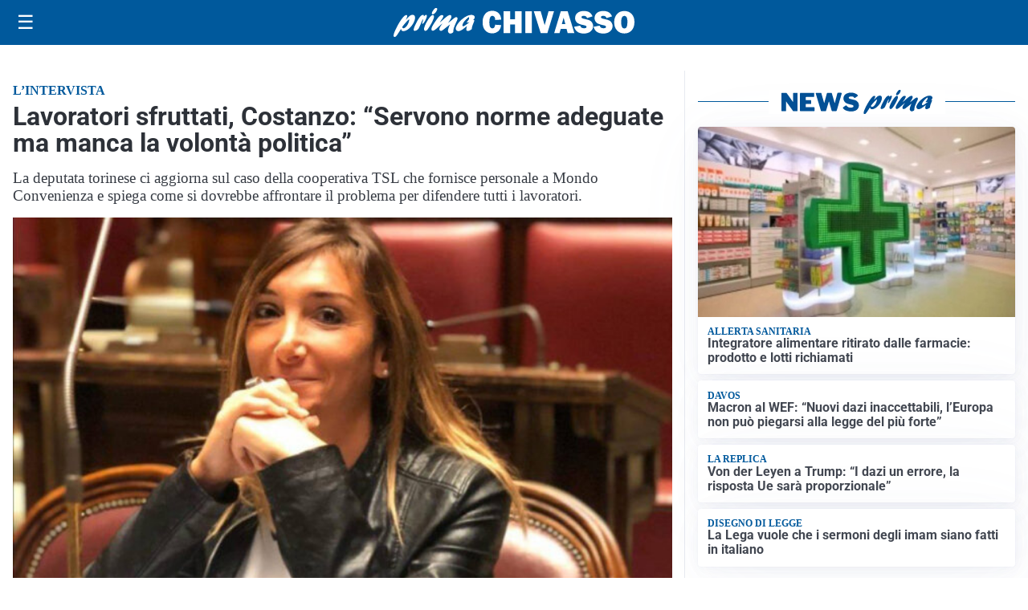

--- FILE ---
content_type: text/html; charset=utf8
request_url: https://primachivasso.it/media/my-theme/widgets/list-posts/sidebar-video-piu-visti.html?ts=29483007
body_size: 722
content:
<div class="widget-title"><span>Video più visti</span></div>
<div class="widget-sidebar-featured-poi-lista">
            
                    <article class="featured">
                <a href="https://primachivasso.it/cronaca/fiori-e-rumore-per-mark-il-commovente-ricordo-dei-compagni-di-scuola/">
                                            <figure><img width="480" height="300" src="https://primachivasso.it/media/2026/01/WhatsApp-Image-2026-01-20-at-11.04.06-480x300.jpeg" class="attachment-thumbnail size-thumbnail wp-post-image" alt="Fiori e &#8220;rumore&#8221; per Mark: il commovente ricordo dei compagni di scuola IL VIDEO" loading="lazy" sizes="(max-width: 480px) 480px, (max-width: 1024px) 640px, 1280px" decoding="async" /></figure>
                                        <div class="post-meta">
                                                    <span class="lancio">una vera tragedia</span>
                                                <h3>Fiori e &#8220;rumore&#8221; per Mark: il commovente ricordo dei compagni di scuola IL VIDEO</h3>
                    </div>
                </a>
            </article>
                    
                    <article class="compact">
                <a href="https://primachivasso.it/sanita/medici-e-medicina-la-neurochirurgia-apre-il-viaggio-nella-scienza-raccontata-in-tv/">
                    <div class="post-meta">
                                                    <span class="lancio">televisione</span>
                                                <h3>“Medici e Medicina”: la neurochirurgia apre il viaggio nella scienza raccontata in Tv</h3>
                    </div>
                </a>
            </article>
                    
                    <article class="compact">
                <a href="https://primachivasso.it/cronaca/fuga-di-gas-n-via-blatta-strada-chiusa-e-possibili-interruzioni-del-servizio/">
                    <div class="post-meta">
                                                    <span class="lancio">il tubo e' stato rotto durante un lavoro</span>
                                                <h3>Fuga di gas in via Blatta: strada chiusa e possibili interruzioni del servizio</h3>
                    </div>
                </a>
            </article>
            </div>

<div class="widget-footer"><a role="button" href="/multimedia/video/" class="outline widget-more-button">Altri video</a></div>